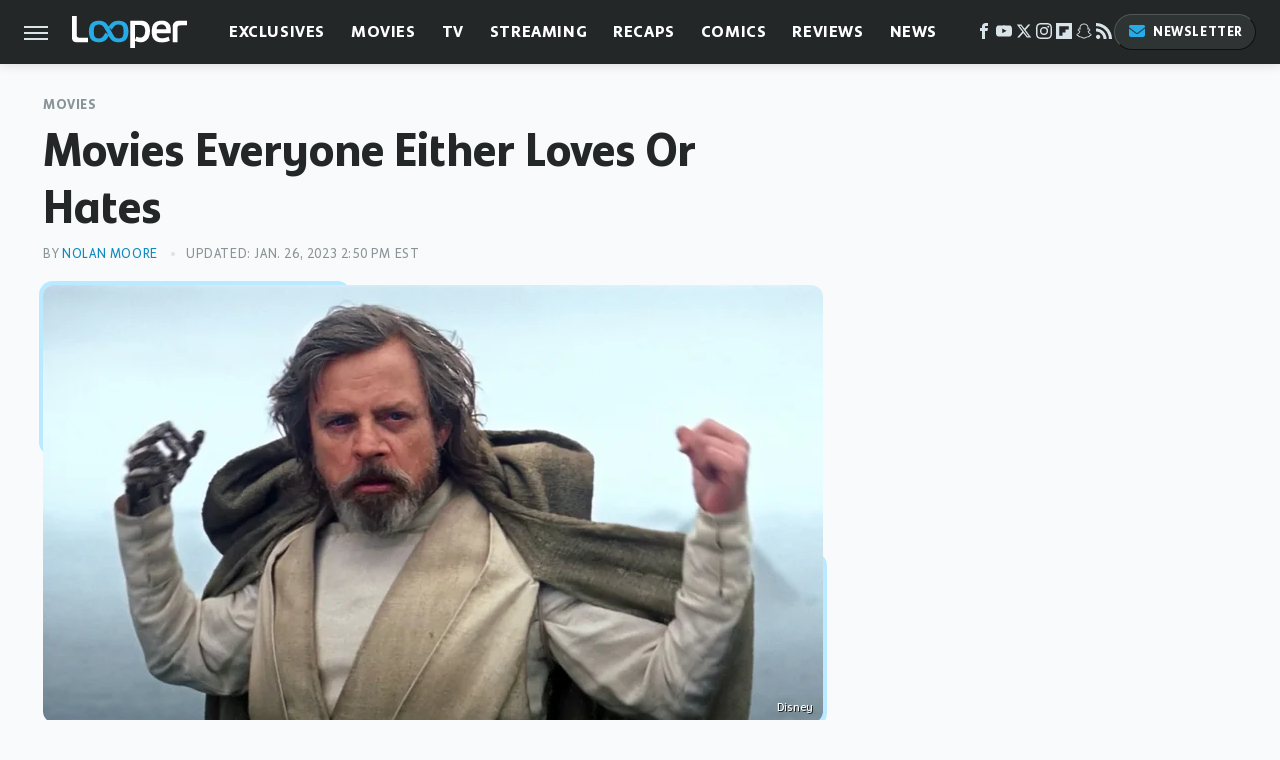

--- FILE ---
content_type: text/html; charset=UTF-8
request_url: https://www.looper.com/111370/movies-everyone-either-loves-hates/
body_size: 23989
content:
<!DOCTYPE html>
<html xmlns="http://www.w3.org/1999/xhtml" lang="en-US">
<head>
            
        <script type="text/javascript" async="async" data-noptimize="1" data-cfasync="false" src="https://scripts.mediavine.com/tags/looper.js"></script>            <link rel="preload" href="/wp-content/themes/unified/css/article.looper.min.css?design=3&v=1761058487" as="style"><link rel="preload" href="https://www.looper.com/img/gallery/movies-everyone-either-loves-or-hates/intro-1756474225.sm.webp" as="image">
<link class="preloadFont" rel="preload" href="https://www.looper.com/font/bonnie-semicondensed-bold-ff.woff2" as="font" crossorigin>
<link class="preloadFont" rel="preload" href="https://www.looper.com/font/bonnie-bold-ff.woff2" as="font" crossorigin>
<link class="preloadFont" rel="preload" href="https://www.looper.com/font/bonnie-regular-ff.woff2" as="font" crossorigin>

        <link rel="stylesheet" type="text/css" href="/wp-content/themes/unified/css/article.looper.min.css?design=3&v=1761058487" />
        <meta http-equiv="Content-Type" content="text/html; charset=utf8" />
        <meta name="viewport" content="width=device-width, initial-scale=1.0">
        <meta http-equiv="Content-Security-Policy" content="block-all-mixed-content" />
        <meta http-equiv="X-UA-Compatible" content="IE=10" />
        
        
                <meta name="robots" content="max-image-preview:large">
        <meta name="thumbnail" content="https://www.looper.com/img/gallery/movies-everyone-either-loves-or-hates/intro-1756474225.jpg">
        <title>Movies Everyone Either Loves Or Hates</title>
        <meta name='description' content="Everyone either loves or hates these movies. Don't let it ruffle your feathers." />
        <meta property="mrf:tags" content="Content Type:Feature;Primary Category:Movies;Category:Movies;Headline Approver:Unknown;Trello Board:;Important Topic:False" />
        
                <meta property="og:site_name" content="Looper" />
        <meta property="og:title" content="Movies Everyone Either Loves Or Hates - Looper">
        <meta property="og:image" content="https://www.looper.com/img/gallery/movies-everyone-either-loves-or-hates/intro-1756474225.jpg" />
        <meta property="og:description" content="Everyone either loves or hates these movies. Don't let it ruffle your feathers.">
        <meta property="og:type" content="article">
        <meta property="og:url" content="https://www.looper.com/111370/movies-everyone-either-loves-hates/">
                <meta name="twitter:title" content="Movies Everyone Either Loves Or Hates - Looper">
        <meta name="twitter:description" content="Everyone either loves or hates these movies. Don't let it ruffle your feathers.">
        <meta name="twitter:site" content="@looper">
        <meta name="twitter:card" content="summary_large_image">
        <meta name="twitter:image" content="https://www.looper.com/img/gallery/movies-everyone-either-loves-or-hates/intro-1756474225.jpg">
            <meta property="article:published_time" content="2018-02-27T21:49:59+00:00" />
    <meta property="article:modified_time" content="2023-01-26T19:50:14+00:00" />
    <meta property="article:author" content="Nolan Moore" />
        
        <link rel="shortcut icon" href="https://www.looper.com/img/looper-favicon-448x448.png">
        <link rel="icon" href="https://www.looper.com/img/looper-favicon-448x448.png">
        <link rel="canonical" href="https://www.looper.com/111370/movies-everyone-either-loves-hates/"/>
        <link rel="alternate" type="application/rss+xml" title="Movies - Looper" href="https://www.looper.com/category/movies/feed/" />

        
        <script type="application/ld+json">{"@context":"http:\/\/schema.org","@type":"Article","mainEntityOfPage":{"@type":"WebPage","@id":"https:\/\/www.looper.com\/111370\/movies-everyone-either-loves-hates\/","url":"https:\/\/www.looper.com\/111370\/movies-everyone-either-loves-hates\/","breadcrumb":{"@type":"BreadcrumbList","itemListElement":[{"@type":"ListItem","position":1,"item":{"@id":"https:\/\/www.looper.com\/category\/movies\/","name":"Movies"}}]}},"isAccessibleForFree":true,"headline":"Movies Everyone Either Loves Or Hates","image":{"@type":"ImageObject","url":"https:\/\/www.looper.com\/img\/gallery\/movies-everyone-either-loves-or-hates\/intro-1756474225.jpg","height":438,"width":780},"datePublished":"2018-02-27T21:49:59+00:00","dateModified":"2023-01-26T19:50:14+00:00","author":[{"@type":"Person","name":"Nolan Moore","description":"Nolan Moore has been involved in the world of writing and editing since 2013. Across various publications and websites, he's covered a wide variety of topics \u2014 from the MCU and MMA to history and horror movies.","url":"https:\/\/www.looper.com\/author\/nolanmoore\/","knowsAbout":["Marvel Cinematic Universe","Movie Sequels","Upcoming Hollywood projects"]}],"publisher":{"@type":"Organization","address":{"@type":"PostalAddress","streetAddress":"11787 Lantern Road #201","addressLocality":"Fishers","addressRegion":"IN","postalCode":"46038","addressCountry":"US"},"contactPoint":{"@type":"ContactPoint","telephone":"(908) 514-8038","contactType":"customer support","email":"staff@looper.com"},"publishingPrinciples":"https:\/\/www.looper.com\/policies\/","@id":"https:\/\/www.looper.com\/","name":"Looper","url":"https:\/\/www.looper.com\/","logo":{"@type":"ImageObject","url":"https:\/\/www.looper.com\/img\/looper-meta-image-1280x720.png","caption":"Looper Logo"},"description":"The latest film and TV news, movie trailers, exclusive interviews, reviews, as well as informed opinions on everything Hollywood has to offer.","sameAs":["https:\/\/www.facebook.com\/LooperMoviesTV","https:\/\/www.youtube.com\/c\/looper","https:\/\/twitter.com\/looper","https:\/\/www.instagram.com\/looperhq","https:\/\/flipboard.com\/@Looper","https:\/\/story.snapchat.com\/p\/94e00f7f-3dd0-4ebf-9d73-e13e781b2462","https:\/\/subscribe.looper.com\/newsletter"]},"description":"Everyone either loves or hates these movies. Don't let it ruffle your feathers."}</script>
                </head>
<body>
<div id="wrapper">
    <div class="page-wrap">
        <header id="header" class="">
            <div class="nav-drop">
                <div class="jcf-scrollable">
                    <div class="aside-holder">
                                    <nav id="aside-nav">
                <div class="nav-top">
                    <div class="logo">
                        <a href="/" class="logo-holder">
                            <img src="https://www.looper.com/img/Looper-Logo-RGB-Negative.svg" alt="Looper" width="115" height="34">
                        </a>
                        <a href="#" class="nav-opener close"></a>
                    </div>
                </div>
                
                <ul class="main-nav"><li class="navlink navlink-exclusives"><a href="/category/exclusives/">Exclusives</a><input type="checkbox" id="subnav-button-exclusives"><label for="subnav-button-exclusives"></label><ul class="main-nav"><li class="subnavlink navlink-exclusives-interviews"><a href="/category/exclusives-interviews/">Interviews</a></li><li class="subnavlink navlink-opinion"><a href="/category/opinion/">Opinion</a></li></ul></li><li class="navlink navlink-movies"><a href="/category/movies/">Movies</a><input type="checkbox" id="subnav-button-movies"><label for="subnav-button-movies"></label><ul class="main-nav"><li class="subnavlink navlink-action-and-adventure"><a href="/category/action-and-adventure/">Action & Adventure Movies</a></li><li class="subnavlink navlink-animation"><a href="/category/animation/">Animation Movies</a></li><li class="subnavlink navlink-comedy-movies"><a href="/category/comedy-movies/">Comedy Movies</a></li><li class="subnavlink navlink-documentary"><a href="/category/documentary/">Documentaries</a></li><li class="subnavlink navlink-drama"><a href="/category/drama/">Drama Movies</a></li><li class="subnavlink navlink-fantasy"><a href="/category/fantasy/">Fantasy Movies</a></li><li class="subnavlink navlink-history-movies"><a href="/category/history-movies/">History Movies</a></li><li class="subnavlink navlink-horror-and-thriller"><a href="/category/horror-and-thriller/">Horror & Thriller</a></li><li class="subnavlink navlink-romance"><a href="/category/romance/">Romance Movies</a></li><li class="subnavlink navlink-science-fiction"><a href="/category/science-fiction/">Science Fiction Movies</a></li></ul></li><li class="navlink navlink-television"><a href="/category/television/">TV</a><input type="checkbox" id="subnav-button-television"><label for="subnav-button-television"></label><ul class="main-nav"><li class="subnavlink navlink-reality-tv"><a href="/category/reality-tv/">Reality TV</a></li><li class="subnavlink navlink-talk-shows"><a href="/category/talk-shows/">Talk Shows</a></li><li class="subnavlink navlink-sitcoms"><a href="/category/sitcoms/">Sitcoms</a></li><li class="subnavlink navlink-anime"><a href="/category/anime/">Anime Shows</a></li><li class="subnavlink navlink-cartoons"><a href="/category/cartoons/">Cartoon Shows</a></li><li class="subnavlink navlink-tv-dramas"><a href="/category/tv-dramas/">TV Dramas</a></li><li class="subnavlink navlink-variety-shows"><a href="/category/variety-shows/">Variety Shows</a></li><li class="subnavlink navlink-game-shows"><a href="/category/game-shows/">Game Shows</a></li><li class="subnavlink navlink-miniseries"><a href="/category/miniseries/">Miniseries</a></li><li class="subnavlink navlink-docuseries"><a href="/category/docuseries/">Docuseries</a></li></ul></li><li class="navlink navlink-streaming"><a href="/category/streaming/">Streaming</a><input type="checkbox" id="subnav-button-streaming"><label for="subnav-button-streaming"></label><ul class="main-nav"><li class="subnavlink navlink-netflix"><a href="/category/netflix/">Netflix</a></li><li class="subnavlink navlink-hulu"><a href="/category/hulu/">Hulu</a></li><li class="subnavlink navlink-amazon-prime"><a href="/category/amazon-prime/">Amazon Prime</a></li><li class="subnavlink navlink-disney-plus"><a href="/category/disney-plus/">Disney+</a></li><li class="subnavlink navlink-hbo-max"><a href="/category/hbo-max/">HBO Max</a></li><li class="subnavlink navlink-peacock"><a href="/category/peacock/">Peacock</a></li><li class="subnavlink navlink-apple-tv"><a href="/category/apple-tv/">Apple TV</a></li><li class="subnavlink navlink-paramount-plus"><a href="/category/paramount-plus/">Paramount+</a></li></ul></li><li class="navlink navlink-recaps"><a href="/category/recaps/">Recaps</a></li><li class="navlink navlink-comics"><a href="/category/comics/">Comics</a><input type="checkbox" id="subnav-button-comics"><label for="subnav-button-comics"></label><ul class="main-nav"><li class="subnavlink navlink-marvel"><a href="/category/marvel/">Marvel</a></li><li class="subnavlink navlink-dc"><a href="/category/dc/">DC</a></li></ul></li><li class="navlink navlink-reviews"><a href="/category/reviews/">Reviews</a><input type="checkbox" id="subnav-button-reviews"><label for="subnav-button-reviews"></label><ul class="main-nav"><li class="subnavlink navlink-movie-reviews"><a href="/category/movie-reviews/">Movie Reviews</a></li><li class="subnavlink navlink-tv-reviews"><a href="/category/tv-reviews/">TV Reviews</a></li></ul></li><li class="navlink navlink-news"><a href="/category/news/">News</a><input type="checkbox" id="subnav-button-news"><label for="subnav-button-news"></label><ul class="main-nav"><li class="subnavlink navlink-movie-news"><a href="/category/movie-news/">Movie News</a></li><li class="subnavlink navlink-tv-news"><a href="/category/tv-news/">TV News</a></li></ul></li><li class="navlink navlink-features"><a href="/category/features/">Features</a></li></ul>        <ul class="social-buttons">
            <li><a href="http://www.facebook.com/LooperMoviesTV" target="_blank" title="Facebook" aria-label="Facebook"><svg class="icon"><use xlink:href="#facebook"></use></svg></a></li><li><a href="https://www.youtube.com/c/looper" target="_blank" title="YouTube" aria-label="YouTube"><svg class="icon"><use xlink:href="#youtube"></use></svg></a></li><li><a href="https://twitter.com/looper" target="_blank" title="Twitter" aria-label="Twitter"><svg class="icon"><use xlink:href="#twitter"></use></svg></a></li><li><a href="https://www.instagram.com/looperhq" target="_blank" title="Instagram" aria-label="Instagram"><svg class="icon"><use xlink:href="#instagram"></use></svg></a></li><li><a href="https://flipboard.com/@Looper" target="_blank" title="Flipboard" aria-label="Flipboard"><svg class="icon"><use xlink:href="#flipboard"></use></svg></a></li><li><a href="https://story.snapchat.com/p/94e00f7f-3dd0-4ebf-9d73-e13e781b2462" target="_blank" title="Snapchat" aria-label="Snapchat"><svg class="icon"><use xlink:href="#snapchat"></use></svg></a></li><li><a href="/feed/" target="_blank" title="RSS" aria-label="RSS"><svg class="icon"><use xlink:href="#rss"></use></svg></a></li>
            
            <li class="menu-btn newsletter-btn"><a href="https://subscribe.looper.com/newsletter?utm_source=looper&utm_medium=side-nav" target="_blank" title="Newsletter" aria-label="Newsletter"><svg class="icon"><use xlink:href="#revue"></use></svg>Newsletter</a></li>
        </ul>            <ul class="info-links">
                <li class="info-link first-info-link"><a href="/about/">About</a></li>
                <li class="info-link"><a href="/policies/">Editorial Policies</a></li>
                <li class="info-link"><a href="/reviews-policy-guidelines/">Reviews Policy</a></li>
                
                <li class="info-link"><a href="https://www.looper.com/privacy-policy/" target="_blank">Privacy Policy</a></a>
                <li class="info-link"><a href="https://www.static.com/terms" target="_blank">Terms of Use</a></li>
            </ul>
            </nav>                        <div class="nav-bottom">
                            <span class="copyright-info">&copy; 2026                                <a href="https://www.static.com/" target="_blank">Static Media</a>. All Rights Reserved
                            </span>
                        </div>
                    </div>
                </div>
            </div>
            <div id="bg"></div>
         
            <div id="header-container">
                <div id="hamburger-holder">
                    <div class="hamburger nav-opener"></div>
                </div>

                    <div id="logo" class="top-nav-standard">
        <a href="/"><img src="https://www.looper.com/img/Looper-Logo-RGB-Negative.svg" alt="Looper" width="115" height="34"></a>
    </div>
                <div id="logo-icon" class="top-nav-scrolled">
                    <a href="/" >
                        <img src="https://www.looper.com/img/Looper-Icon-RGB-Color.svg" alt="Looper" width="41" height="23">                    </a>
                </div>

                <div id="top-nav-title" class="top-nav-scrolled">Movies Everyone Either Loves Or Hates</div>

                            <div id="top-nav" class="top-nav-standard">
                <nav id="top-nav-holder">
                    
                    <a href="/category/exclusives/" class="navlink-exclusives">Exclusives</a>
<a href="/category/movies/" class="navlink-movies">Movies</a>
<a href="/category/television/" class="navlink-television">TV</a>
<a href="/category/streaming/" class="navlink-streaming">Streaming</a>
<a href="/category/recaps/" class="navlink-recaps">Recaps</a>
<a href="/category/comics/" class="navlink-comics">Comics</a>
<a href="/category/reviews/" class="navlink-reviews">Reviews</a>
<a href="/category/news/" class="navlink-news">News</a>
<a href="/category/features/" class="navlink-features">Features</a>

                </nav>
            </div>                <svg width="0" height="0" class="hidden">
            <symbol version="1.1" xmlns="http://www.w3.org/2000/svg" viewBox="0 0 16 16" id="rss">
    <path d="M2.13 11.733c-1.175 0-2.13 0.958-2.13 2.126 0 1.174 0.955 2.122 2.13 2.122 1.179 0 2.133-0.948 2.133-2.122-0-1.168-0.954-2.126-2.133-2.126zM0.002 5.436v3.067c1.997 0 3.874 0.781 5.288 2.196 1.412 1.411 2.192 3.297 2.192 5.302h3.080c-0-5.825-4.739-10.564-10.56-10.564zM0.006 0v3.068c7.122 0 12.918 5.802 12.918 12.932h3.076c0-8.82-7.176-16-15.994-16z"></path>
</symbol>
        <symbol xmlns="http://www.w3.org/2000/svg" viewBox="0 0 512 512" id="twitter">
    <path d="M389.2 48h70.6L305.6 224.2 487 464H345L233.7 318.6 106.5 464H35.8L200.7 275.5 26.8 48H172.4L272.9 180.9 389.2 48zM364.4 421.8h39.1L151.1 88h-42L364.4 421.8z"></path>
</symbol>
        <symbol xmlns="http://www.w3.org/2000/svg" viewBox="0 0 32 32" id="facebook">
    <path d="M19 6h5V0h-5c-3.86 0-7 3.14-7 7v3H8v6h4v16h6V16h5l1-6h-6V7c0-.542.458-1 1-1z"></path>
</symbol>
        <symbol xmlns="http://www.w3.org/2000/svg" viewBox="0 0 32 32" id="flipboard">
    <path d="M0 0v32h32V0zm25.6 12.8h-6.4v6.4h-6.4v6.4H6.4V6.4h19.2z"></path>
</symbol>
        <symbol xmlns="http://www.w3.org/2000/svg" viewBox="0 0 32 32" id="instagram">
    <path d="M16 2.881c4.275 0 4.781.019 6.462.094 1.563.069 2.406.331 2.969.55a4.952 4.952 0 011.837 1.194 5.015 5.015 0 011.2 1.838c.219.563.481 1.412.55 2.969.075 1.688.094 2.194.094 6.463s-.019 4.781-.094 6.463c-.069 1.563-.331 2.406-.55 2.969a4.94 4.94 0 01-1.194 1.837 5.02 5.02 0 01-1.837 1.2c-.563.219-1.413.481-2.969.55-1.688.075-2.194.094-6.463.094s-4.781-.019-6.463-.094c-1.563-.069-2.406-.331-2.969-.55a4.952 4.952 0 01-1.838-1.194 5.02 5.02 0 01-1.2-1.837c-.219-.563-.481-1.413-.55-2.969-.075-1.688-.094-2.194-.094-6.463s.019-4.781.094-6.463c.069-1.563.331-2.406.55-2.969a4.964 4.964 0 011.194-1.838 5.015 5.015 0 011.838-1.2c.563-.219 1.412-.481 2.969-.55 1.681-.075 2.188-.094 6.463-.094zM16 0c-4.344 0-4.887.019-6.594.094-1.7.075-2.869.35-3.881.744-1.056.412-1.95.956-2.837 1.85a7.833 7.833 0 00-1.85 2.831C.444 6.538.169 7.7.094 9.4.019 11.113 0 11.656 0 16s.019 4.887.094 6.594c.075 1.7.35 2.869.744 3.881.413 1.056.956 1.95 1.85 2.837a7.82 7.82 0 002.831 1.844c1.019.394 2.181.669 3.881.744 1.706.075 2.25.094 6.594.094s4.888-.019 6.594-.094c1.7-.075 2.869-.35 3.881-.744 1.05-.406 1.944-.956 2.831-1.844s1.438-1.781 1.844-2.831c.394-1.019.669-2.181.744-3.881.075-1.706.094-2.25.094-6.594s-.019-4.887-.094-6.594c-.075-1.7-.35-2.869-.744-3.881a7.506 7.506 0 00-1.831-2.844A7.82 7.82 0 0026.482.843C25.463.449 24.301.174 22.601.099c-1.712-.081-2.256-.1-6.6-.1z"></path>
    <path d="M16 7.781c-4.537 0-8.219 3.681-8.219 8.219s3.681 8.219 8.219 8.219 8.219-3.681 8.219-8.219A8.221 8.221 0 0016 7.781zm0 13.55a5.331 5.331 0 110-10.663 5.331 5.331 0 010 10.663zM26.462 7.456a1.919 1.919 0 11-3.838 0 1.919 1.919 0 013.838 0z"></path>
</symbol>
         <symbol xmlns="http://www.w3.org/2000/svg" viewBox="0 0 448 512" id="linkedin">
    <path d="M100.3 448H7.4V148.9h92.9zM53.8 108.1C24.1 108.1 0 83.5 0 53.8a53.8 53.8 0 0 1 107.6 0c0 29.7-24.1 54.3-53.8 54.3zM447.9 448h-92.7V302.4c0-34.7-.7-79.2-48.3-79.2-48.3 0-55.7 37.7-55.7 76.7V448h-92.8V148.9h89.1v40.8h1.3c12.4-23.5 42.7-48.3 87.9-48.3 94 0 111.3 61.9 111.3 142.3V448z"/>
</symbol>
        <symbol xmlns="http://www.w3.org/2000/svg" viewBox="0 0 300 300" id="muckrack">
    <path d="M 0 0 L 0 300 L 300 300 L 300 0 L 0 0 z M 200.86328 96.025391 C 210.72578 96.000391 220.65 95.999609 229 96.099609 C 256.4 96.099609 269.69922 116.40078 269.69922 136.30078 C 269.59922 149.30078 264.00078 161.99961 252.80078 169.59961 C 252.80078 169.59961 252 170.29961 249.5 171.09961 L 268.19922 204.5 L 267.40039 209.5 L 236.80078 209.5 L 219.69922 174.5 L 202.69922 174.5 L 202.69922 209.5 L 173.09961 209.5 L 173.09961 96.099609 C 181.19961 96.099609 191.00078 96.050391 200.86328 96.025391 z M 29.599609 96.400391 L 40.5 96.400391 L 94.099609 145.5 L 147.5 96.400391 L 158.90039 96.400391 L 158.90039 209.59961 L 129.30078 209.59961 L 129.30078 150.5 L 95.699219 180 L 92.300781 180 L 59.199219 150.5 L 59.199219 209.59961 L 29.599609 209.59961 L 29.599609 96.400391 z M 202.80078 120.59961 L 202.80078 150.30078 L 228.59961 150.30078 C 236.79961 150.30078 240.90039 142.29922 240.90039 135.19922 C 240.90039 127.99922 236.99961 120.59961 228.59961 120.59961 L 202.80078 120.59961 z "></path>
</symbol>
        <symbol xmlns="http://www.w3.org/2000/svg" viewBox="0 0 32 32" id="youtube">
    <path d="M31.681 9.6s-.313-2.206-1.275-3.175C29.187 5.15 27.825 5.144 27.2 5.069c-4.475-.325-11.194-.325-11.194-.325h-.012s-6.719 0-11.194.325c-.625.075-1.987.081-3.206 1.356C.631 7.394.325 9.6.325 9.6s-.319 2.588-.319 5.181v2.425c0 2.587.319 5.181.319 5.181s.313 2.206 1.269 3.175c1.219 1.275 2.819 1.231 3.531 1.369 2.563.244 10.881.319 10.881.319s6.725-.012 11.2-.331c.625-.075 1.988-.081 3.206-1.356.962-.969 1.275-3.175 1.275-3.175s.319-2.587.319-5.181v-2.425c-.006-2.588-.325-5.181-.325-5.181zM12.694 20.15v-8.994l8.644 4.513-8.644 4.481z"></path>
</symbol>
        <symbol xmlns="http://www.w3.org/2000/svg" viewBox="0 0 512 512" id="pinterest">
    <g>
    <path d="M220.646,338.475C207.223,408.825,190.842,476.269,142.3,511.5
            c-14.996-106.33,21.994-186.188,39.173-270.971c-29.293-49.292,3.518-148.498,65.285-124.059
            c76.001,30.066-65.809,183.279,29.38,202.417c99.405,19.974,139.989-172.476,78.359-235.054
            C265.434-6.539,95.253,81.775,116.175,211.161c5.09,31.626,37.765,41.22,13.062,84.884c-57.001-12.65-74.005-57.6-71.822-117.533
            c3.53-98.108,88.141-166.787,173.024-176.293c107.34-12.014,208.081,39.398,221.991,140.376
            c15.67,113.978-48.442,237.412-163.23,228.529C258.085,368.704,245.023,353.283,220.646,338.475z">
    </path>
    </g>
</symbol>
        <symbol xmlns="http://www.w3.org/2000/svg" viewBox="0 0 32 32" id="tiktok">
    <path d="M 22.472559,-3.8146973e-6 C 23.000559,4.5408962 25.535059,7.2481962 29.941559,7.5361962 v 5.1073998 c -2.5536,0.2496 -4.7905,-0.5856 -7.3922,-2.1601 v 9.5523 c 0,12.1348 -13.2292004,15.927 -18.5478004,7.2291 -3.4177,-5.597 -1.3248,-15.4181 9.6387004,-15.8117 v 5.3857 c -0.8352,0.1344 -1.728,0.3456 -2.5441,0.6241 -2.4384004,0.8256 -3.8209004,2.3712 -3.4369004,5.0977 0.7392,5.2226 10.3204004,6.7682 9.5235004,-3.4369 V 0.00959619 h 5.2898 z" />
</symbol>
        <symbol xmlns="http://www.w3.org/2000/svg" viewBox="0 0 32 32" id="twitch">
    <path d="M3 0l-3 5v23h8v4h4l4-4h5l9-9v-19h-27zM26 17l-5 5h-5l-4 4v-4h-6v-18h20v13z"></path><path d="M19 8h3v8h-3v-8z"></path><path d="M13 8h3v8h-3v-8z"></path>
</symbol>
        <symbol xmlns="http://www.w3.org/2000/svg" viewBox="0 0 512 512" id="snapchat">
    <path d="M496.926,366.6c-3.373-9.176-9.8-14.086-17.112-18.153-1.376-.806-2.641-1.451-3.72-1.947-2.182-1.128-4.414-2.22-6.634-3.373-22.8-12.09-40.609-27.341-52.959-45.42a102.889,102.889,0,0,1-9.089-16.12c-1.054-3.013-1-4.724-.248-6.287a10.221,10.221,0,0,1,2.914-3.038c3.918-2.591,7.96-5.22,10.7-6.993,4.885-3.162,8.754-5.667,11.246-7.44,9.362-6.547,15.909-13.5,20-21.278a42.371,42.371,0,0,0,2.1-35.191c-6.2-16.318-21.613-26.449-40.287-26.449a55.543,55.543,0,0,0-11.718,1.24c-1.029.224-2.059.459-3.063.72.174-11.16-.074-22.94-1.066-34.534-3.522-40.758-17.794-62.123-32.674-79.16A130.167,130.167,0,0,0,332.1,36.443C309.515,23.547,283.91,17,256,17S202.6,23.547,180,36.443a129.735,129.735,0,0,0-33.281,26.783c-14.88,17.038-29.152,38.44-32.673,79.161-.992,11.594-1.24,23.435-1.079,34.533-1-.26-2.021-.5-3.051-.719a55.461,55.461,0,0,0-11.717-1.24c-18.687,0-34.125,10.131-40.3,26.449a42.423,42.423,0,0,0,2.046,35.228c4.105,7.774,10.652,14.731,20.014,21.278,2.48,1.736,6.361,4.24,11.246,7.44,2.641,1.711,6.5,4.216,10.28,6.72a11.054,11.054,0,0,1,3.3,3.311c.794,1.624.818,3.373-.36,6.6a102.02,102.02,0,0,1-8.94,15.785c-12.077,17.669-29.363,32.648-51.434,44.639C32.355,348.608,20.2,352.75,15.069,366.7c-3.868,10.528-1.339,22.506,8.494,32.6a49.137,49.137,0,0,0,12.4,9.387,134.337,134.337,0,0,0,30.342,12.139,20.024,20.024,0,0,1,6.126,2.741c3.583,3.137,3.075,7.861,7.849,14.78a34.468,34.468,0,0,0,8.977,9.127c10.019,6.919,21.278,7.353,33.207,7.811,10.776.41,22.989.881,36.939,5.481,5.778,1.91,11.78,5.605,18.736,9.92C194.842,480.951,217.707,495,255.973,495s61.292-14.123,78.118-24.428c6.907-4.24,12.872-7.9,18.489-9.758,13.949-4.613,26.163-5.072,36.939-5.481,11.928-.459,23.187-.893,33.206-7.812a34.584,34.584,0,0,0,10.218-11.16c3.434-5.84,3.348-9.919,6.572-12.771a18.971,18.971,0,0,1,5.753-2.629A134.893,134.893,0,0,0,476.02,408.71a48.344,48.344,0,0,0,13.019-10.193l.124-.149C498.389,388.5,500.708,376.867,496.926,366.6Zm-34.013,18.277c-20.745,11.458-34.533,10.23-45.259,17.137-9.114,5.865-3.72,18.513-10.342,23.076-8.134,5.617-32.177-.4-63.239,9.858-25.618,8.469-41.961,32.822-88.038,32.822s-62.036-24.3-88.076-32.884c-31-10.255-55.092-4.241-63.239-9.858-6.609-4.563-1.24-17.211-10.341-23.076-10.739-6.907-24.527-5.679-45.26-17.075-13.206-7.291-5.716-11.8-1.314-13.937,75.143-36.381,87.133-92.552,87.666-96.719.645-5.046,1.364-9.014-4.191-14.148-5.369-4.96-29.189-19.7-35.8-24.316-10.937-7.638-15.748-15.264-12.2-24.638,2.48-6.485,8.531-8.928,14.879-8.928a27.643,27.643,0,0,1,5.965.67c12,2.6,23.659,8.617,30.392,10.242a10.749,10.749,0,0,0,2.48.335c3.6,0,4.86-1.811,4.612-5.927-.768-13.132-2.628-38.725-.558-62.644,2.84-32.909,13.442-49.215,26.04-63.636,6.051-6.932,34.484-36.976,88.857-36.976s82.88,29.92,88.931,36.827c12.611,14.421,23.225,30.727,26.04,63.636,2.071,23.919.285,49.525-.558,62.644-.285,4.327,1.017,5.927,4.613,5.927a10.648,10.648,0,0,0,2.48-.335c6.745-1.624,18.4-7.638,30.4-10.242a27.641,27.641,0,0,1,5.964-.67c6.386,0,12.4,2.48,14.88,8.928,3.546,9.374-1.24,17-12.189,24.639-6.609,4.612-30.429,19.343-35.8,24.315-5.568,5.134-4.836,9.1-4.191,14.149.533,4.228,12.511,60.4,87.666,96.718C468.629,373.011,476.119,377.524,462.913,384.877Z"></path>
</symbol>
        <symbol xmlns="http://www.w3.org/2000/svg" viewBox="0 0 192 192" id="threads">
    <path d="M141.537 88.9883C140.71 88.5919 139.87 88.2104 139.019 87.8451C137.537 60.5382 122.616 44.905 97.5619 44.745C97.4484 44.7443 97.3355 44.7443 97.222 44.7443C82.2364 44.7443 69.7731 51.1409 62.102 62.7807L75.881 72.2328C81.6116 63.5383 90.6052 61.6848 97.2286 61.6848C97.3051 61.6848 97.3819 61.6848 97.4576 61.6855C105.707 61.7381 111.932 64.1366 115.961 68.814C118.893 72.2193 120.854 76.925 121.825 82.8638C114.511 81.6207 106.601 81.2385 98.145 81.7233C74.3247 83.0954 59.0111 96.9879 60.0396 116.292C60.5615 126.084 65.4397 134.508 73.775 140.011C80.8224 144.663 89.899 146.938 99.3323 146.423C111.79 145.74 121.563 140.987 128.381 132.296C133.559 125.696 136.834 117.143 138.28 106.366C144.217 109.949 148.617 114.664 151.047 120.332C155.179 129.967 155.42 145.8 142.501 158.708C131.182 170.016 117.576 174.908 97.0135 175.059C74.2042 174.89 56.9538 167.575 45.7381 153.317C35.2355 139.966 29.8077 120.682 29.6052 96C29.8077 71.3178 35.2355 52.0336 45.7381 38.6827C56.9538 24.4249 74.2039 17.11 97.0132 16.9405C119.988 17.1113 137.539 24.4614 149.184 38.788C154.894 45.8136 159.199 54.6488 162.037 64.9503L178.184 60.6422C174.744 47.9622 169.331 37.0357 161.965 27.974C147.036 9.60668 125.202 0.195148 97.0695 0H96.9569C68.8816 0.19447 47.2921 9.6418 32.7883 28.0793C19.8819 44.4864 13.2244 67.3157 13.0007 95.9325L13 96L13.0007 96.0675C13.2244 124.684 19.8819 147.514 32.7883 163.921C47.2921 182.358 68.8816 191.806 96.9569 192H97.0695C122.03 191.827 139.624 185.292 154.118 170.811C173.081 151.866 172.51 128.119 166.26 113.541C161.776 103.087 153.227 94.5962 141.537 88.9883ZM98.4405 129.507C88.0005 130.095 77.1544 125.409 76.6196 115.372C76.2232 107.93 81.9158 99.626 99.0812 98.6368C101.047 98.5234 102.976 98.468 104.871 98.468C111.106 98.468 116.939 99.0737 122.242 100.233C120.264 124.935 108.662 128.946 98.4405 129.507Z" />
</symbol>
        <symbol xmlns="http://www.w3.org/2000/svg" viewBox="0 0 512 512" id="bluesky">
    <path d="M111.8 62.2C170.2 105.9 233 194.7 256 242.4c23-47.6 85.8-136.4 144.2-180.2c42.1-31.6 110.3-56 110.3 21.8c0 15.5-8.9 130.5-14.1 149.2C478.2 298 412 314.6 353.1 304.5c102.9 17.5 129.1 75.5 72.5 133.5c-107.4 110.2-154.3-27.6-166.3-62.9l0 0c-1.7-4.9-2.6-7.8-3.3-7.8s-1.6 3-3.3 7.8l0 0c-12 35.3-59 173.1-166.3 62.9c-56.5-58-30.4-116 72.5-133.5C100 314.6 33.8 298 15.7 233.1C10.4 214.4 1.5 99.4 1.5 83.9c0-77.8 68.2-53.4 110.3-21.8z"/>
</symbol>
        <symbol xmlns="http://www.w3.org/2000/svg" viewBox="0 0 618 478" id="google">
    <path d="M617.84 456.59C617.82 467.86 608.68 477 597.41 477.02H20.43C9.16 477 0.02 467.86 0 456.59V20.43C0.02 9.16 9.16 0.02 20.43 0H597.41C608.68 0.02 617.82 9.16 617.84 20.43V456.59ZM516.79 342.6V302.74C516.79 301.26 515.59 300.06 514.11 300.06H335.02V345.46H514.11C515.61 345.44 516.82 344.2 516.79 342.7C516.79 342.67 516.79 342.64 516.79 342.6ZM544.02 256.35V216.31C544.04 214.83 542.86 213.61 541.38 213.59C541.37 213.59 541.35 213.59 541.34 213.59H335.02V258.99H541.34C542.79 259.02 543.99 257.86 544.02 256.41C544.02 256.36 544.02 256.32 544.02 256.27V256.36V256.35ZM516.79 170.1V129.88C516.79 128.4 515.59 127.2 514.11 127.2H335.02V172.6H514.11C515.56 172.58 516.74 171.42 516.79 169.97V170.11V170.1ZM180.59 218.08V258.93H239.6C234.74 283.9 212.77 302.01 180.59 302.01C144.24 300.72 115.81 270.2 117.11 233.84C118.34 199.3 146.05 171.59 180.59 170.36C196.12 170.1 211.13 175.97 222.35 186.7L253.49 155.6C233.78 137.06 207.65 126.88 180.59 127.18C120.42 127.18 71.64 175.96 71.64 236.13C71.64 296.3 120.42 345.08 180.59 345.08C240.76 345.08 285 300.82 285 238.49C284.96 231.59 284.39 224.69 283.27 217.88L180.59 218.06V218.08Z"/>
</symbol>
        <symbol id="website" viewBox="0 0 17 17" xmlns="http://www.w3.org/2000/svg">
    <path fill-rule="evenodd" clip-rule="evenodd" d="M1.91041 1.47245C3.56879 -0.185927 6.25755 -0.185927 7.91592 1.47245L10.9186 4.47521C12.577 6.13361 12.577 8.82231 10.9186 10.4807C10.5041 10.8954 9.83185 10.8954 9.41728 10.4807C9.00271 10.0661 9.00271 9.39389 9.41728 8.97932C10.2465 8.15019 10.2465 6.80573 9.41728 5.97659L6.41454 2.97383C5.58535 2.14465 4.24097 2.14465 3.41178 2.97383C2.58261 3.80302 2.58261 5.1474 3.41178 5.97659L4.16248 6.72728C4.57708 7.14185 4.57707 7.81407 4.16248 8.22864C3.74789 8.64321 3.07569 8.64321 2.6611 8.22864L1.91041 7.47796C0.252031 5.81959 0.252031 3.13083 1.91041 1.47245ZM7.91592 5.9766C8.33049 6.39116 8.33049 7.06339 7.91592 7.47796C7.08678 8.3072 7.08678 9.65155 7.91592 10.4807L10.9186 13.4835C11.7479 14.3127 13.0922 14.3127 13.9215 13.4835C14.7506 12.6543 14.7506 11.3099 13.9215 10.4807L13.1708 9.73C12.7561 9.31544 12.7561 8.64321 13.1708 8.22864C13.5854 7.81407 14.2575 7.81407 14.6722 8.22864L15.4228 8.97932C17.0812 10.6377 17.0812 13.3265 15.4228 14.9849C13.7645 16.6433 11.0757 16.6433 9.41728 14.9849L6.41455 11.9822C4.75618 10.3238 4.75618 7.63498 6.41455 5.9766C6.82912 5.562 7.50135 5.562 7.91592 5.9766Z"/>
</symbol>
            <symbol xmlns="http://www.w3.org/2000/svg" viewBox="0 0 512 512" id="revue">
        <path d="M48 64C21.5 64 0 85.5 0 112c0 15.1 7.1 29.3 19.2 38.4L236.8 313.6c11.4 8.5 27 8.5 38.4 0L492.8 150.4c12.1-9.1 19.2-23.3 19.2-38.4c0-26.5-21.5-48-48-48H48zM0 176V384c0 35.3 28.7 64 64 64H448c35.3 0 64-28.7 64-64V176L294.4 339.2c-22.8 17.1-54 17.1-76.8 0L0 176z"/>
    </symbol>
        
        
        
        <symbol xmlns="http://www.w3.org/2000/svg" viewBox="0 0 16 16" id="advertise">
            <g clip-path="url(#clip0_1911_5435)">
            <path fill-rule="evenodd" clip-rule="evenodd" d="M12 1.40497L2.26973 4.27073L0 2.34144V12.6558L2.26967 10.7271L3.84476 11.191V14.1933C3.84529 15.229 4.55813 16.067 5.43904 16.0676H9.23405C9.67247 16.0682 10.0745 15.8571 10.3609 15.5183C10.6488 15.1814 10.8284 14.709 10.8278 14.1932V13.2478L12 13.593V1.40497ZM5.09306 14.5997C5.00434 14.4935 4.95039 14.3537 4.94986 14.1932V11.5168L9.72281 12.9219V14.1932C9.72227 14.3537 9.66885 14.4935 9.5796 14.5997C9.48985 14.7047 9.37052 14.7676 9.23409 14.7676H5.4391C5.30214 14.7676 5.18281 14.7047 5.09306 14.5997Z" />
            <path d="M13 1.11045L17 -0.067627V15.0654L13 13.8875V1.11045Z" />
            </g>
            <defs>
            <clipPath id="clip0_1911_5435">
            <rect width="16" height="16" fill="white"/>
            </clipPath>
            </defs>
        </symbol>
    
</svg>                    <nav id="social-nav-holder" class="top-nav-standard">
        <ul class="social-buttons">
            <li><a href="http://www.facebook.com/LooperMoviesTV" target="_blank" title="Facebook" aria-label="Facebook"><svg class="icon"><use xlink:href="#facebook"></use></svg></a></li><li><a href="https://www.youtube.com/c/looper" target="_blank" title="YouTube" aria-label="YouTube"><svg class="icon"><use xlink:href="#youtube"></use></svg></a></li><li><a href="https://twitter.com/looper" target="_blank" title="Twitter" aria-label="Twitter"><svg class="icon"><use xlink:href="#twitter"></use></svg></a></li><li><a href="https://www.instagram.com/looperhq" target="_blank" title="Instagram" aria-label="Instagram"><svg class="icon"><use xlink:href="#instagram"></use></svg></a></li><li><a href="https://flipboard.com/@Looper" target="_blank" title="Flipboard" aria-label="Flipboard"><svg class="icon"><use xlink:href="#flipboard"></use></svg></a></li><li><a href="https://story.snapchat.com/p/94e00f7f-3dd0-4ebf-9d73-e13e781b2462" target="_blank" title="Snapchat" aria-label="Snapchat"><svg class="icon"><use xlink:href="#snapchat"></use></svg></a></li><li><a href="/feed/" target="_blank" title="RSS" aria-label="RSS"><svg class="icon"><use xlink:href="#rss"></use></svg></a></li>
            
            <li class="menu-btn newsletter-btn"><a href="https://subscribe.looper.com/newsletter?utm_source=looper&utm_medium=top-nav" target="_blank" title="Newsletter" aria-label="Newsletter"><svg class="icon"><use xlink:href="#revue"></use></svg>Newsletter</a></li>
        </ul>
    </nav>
                                <div id="top-nav-share" class="top-nav-scrolled"></div>
	                        </div>
            <div id="is-tablet"></div>
            <div id="is-mobile"></div>
        </header>
<main id="main" role="main" class="infinite gallery" data-post-type="articles">
    <div class="holder">
        <div id="content" class="article">
            

            <article class="news-post">
    
    
    <ul class="breadcrumbs"><li>
<a href="/category/movies/">Movies</a> </li></ul>
                <div class="news-article">
                <h1 class="title-gallery" data-post-id="111370" id="title-gallery" data-author="Nolan Moore" data-category="movies" data-content_type="Feature" data-mod_date="2023-01-26" data-layout="Infinite" data-post_id="111370" data-pub_date="2018-02-27" data-day="Tuesday" data-dayhour="Tuesday-4PM" data-pubhour="4PM" data-num_slides="11" data-num_words="2700" data-pitcher="Unknown" data-trello_board="">Movies Everyone Either Loves Or Hates</h1>
            </div>

    
                <div class="news-article">
                
                                <div class="byline-container">
                    <div class="byline-text-wrap">
                        <span class="byline-by">By</span> <a href="/author/nolanmoore/" class="byline-author">Nolan Moore</a>
                        
                        <span class="byline-slash"></span>
                        <span class="byline-timestamp">
                            <time datetime="2023-01-26T19:50:14+00:00">Updated: Jan. 26, 2023 2:50 pm EST</time>
                        </span>
                    </div>
                    
                </div>
                                <div class="slide-key image-holder gallery-image-holder credit-image-wrap lead-image-holder" data-post-url="https://www.looper.com/111370/movies-everyone-either-loves-hates/" data-post-title="Movies Everyone Either Loves Or Hates" data-slide-num="0" data-post-id="111370">
                                             <picture id="p19715521b8b3c322e0860b0a76f439ad">
                                                    <source media="(min-width: 429px)" srcset="https://www.looper.com/img/gallery/movies-everyone-either-loves-or-hates/intro-1756474225.webp" type="image/webp">
                            <source media="(max-width: 428px)" srcset="https://www.looper.com/img/gallery/movies-everyone-either-loves-or-hates/intro-1756474225.sm.webp" type="image/webp">
                        <img class="gallery-image " src="https://www.looper.com/img/gallery/movies-everyone-either-loves-or-hates/intro-1756474225.jpg" data-slide-url="https://www.looper.com/111370/movies-everyone-either-loves-hates/" data-post-id="111370" data-slide-num="0" data-slide-title="Movies Everyone Either Loves Or Hates: " width="780" height="438" alt="Luke removes his hood">
                    </source></source></picture>
                    <span class="gallery-image-credit">Disney</span>
                    </div>
				            <div class="columns-holder ">
                
                
                <p>Some movies are universally acclaimed (<em>Jurassic Park</em>, <em>Back to the Future</em>, <em>Raiders of the Lost Ark</em>), while there are some we can all agree are just garbage (<em>X-Men 3: The Last Stand</em>, <em>The Last Airbender</em>, and Josh Trank's <em>Fantastic Four</em>). But then there's a third category: films that inspire both adoration and utter disgust. These are the summer blockbusters that split audiences in half, the modern-day classics that get a whole lot of backlash, or Oscar-winners that are described as both "beloved" and "baffling." While the genres range from sci-fi to romantic, these films all have one thing in common—they're movies everyone either loves or hates.</p>

            </div>
            </div>

            <div class="news-article">
                
                <h2 class="">Forrest Gump (1994)</h2>
                                <div class="slide-key image-holder gallery-image-holder credit-image-wrap " data-post-url="https://www.looper.com/111370/movies-everyone-either-loves-hates/" data-post-title="Movies Everyone Either Loves Or Hates" data-slide-num="1" data-post-id="111370">
                                             <picture id="p9dd493c63348eb2e39477616ede79ecf">
                        
                        <img class="gallery-image " src="https://www.looper.com/img/gallery/movies-everyone-either-loves-or-hates/forrest-gump-1994-1519768017.jpg" data-slide-url="https://www.looper.com/111370/movies-everyone-either-loves-hates/" data-post-id="111370" data-slide-num="1" data-slide-title="Movies Everyone Either Loves Or Hates: Forrest Gump (1994)" width="780" height="438" alt="">
                    </picture>
                    
                    </div>
				            <div class="columns-holder ">
                <p>When <em>Forrest Gump</em> hit theaters in 1994, the Robert Zemeckis flick earned <a href="https://www.cnn.com/2014/07/04/showbiz/movies/forrest-gump-20-years-later/index.html" target="_blank">$677 million worldwide</a>, not to mention six Academy Awards, including one for best picture. The movie was a pop culture phenomenon, turning Tom Hanks into a bona fide superstar and giving us some iconic lines—"Life is like a box of chocolates," "Run, Forrest, run!"—that are still quoted today. Even now, <em>Gump</em> has an incredibly strong fan base. Need proof? Check out IMDb's list of the <a href="http://www.imdb.com/chart/top" target="_blank">top 250 films</a>, as decided by IMDb users. As of this writing, <em>Forrest Gump</em> is sitting pretty at number 12, and over on <em>Rotten Tomatoes</em>, around <a href="https://www.rottentomatoes.com/m/forrest_gump/" target="_blank">1.2 million moviegoers</a> have given this sweet-and-simple film a glowing 95 percent approval rating.</p>
<p>Of course, for all the love <em>Gump</em> has gotten over the years, the movie has picked up quite a few haters, <a href="https://www.forbes.com/sites/scottmendelson/2014/09/05/love-it-or-hate-it-forrest-gump-is-worth-celebrating/#6a679f063042" target="_blank">most notably</a> when it beat <em>Pulp Fiction</em> at the Academy Awards, ticking off Tarantino fans around the world. After all, it was a big, emotional mainstream movie versus something edgy, indie, and iconoclastic. So naturally, the Hanks film was quickly labeled one of the most controversial Oscar picks of all-time. And then there was the big political debate, with one Republican politician claiming it was one of the best conservative movies of all-time. Others shot back, saying <em>Gump</em> is actually <a href="http://flavorwire.com/475486/in-defense-of-forrest-gump" target="_blank">making a mockery</a> of conservative values, and the debate rages on to this day. But for the most part, a majority of <a href="http://grantland.com/hollywood-prospectus/forrest-gump-tom-hanks-1994-movies/" target="_blank"><em>Gump</em> critics</a> feel the movie is syrupy, maudlin melodrama <a href="http://www.laweekly.com/arts/we-need-to-talk-about-forrest-gump-5045629" target="_blank">with no real message</a>.</p>
<p>As for our point of view...well...that's all we have to say about that.</p>

            </div>
            </div>

            <div class="news-article">
                
                <h2 class="">Titanic (1997)</h2>
                                <div class="slide-key image-holder gallery-image-holder credit-image-wrap " data-post-url="https://www.looper.com/111370/movies-everyone-either-loves-hates/" data-post-title="Movies Everyone Either Loves Or Hates" data-slide-num="2" data-post-id="111370">
                                             <picture id="p5c2aee3b25b3e7bbb69fd88cb91f4b0f">
                        
                        <img class="gallery-image " src="https://www.looper.com/img/gallery/movies-everyone-either-loves-or-hates/titanic-1997-1519768017.jpg" data-slide-url="https://www.looper.com/111370/movies-everyone-either-loves-hates/" data-post-id="111370" data-slide-num="2" data-slide-title="Movies Everyone Either Loves Or Hates: Titanic (1997)" width="780" height="439" alt="">
                    </picture>
                    
                    </div>
				            <div class="columns-holder ">
                <p>When <em>Titanic</em> sailed into theaters in 1997, this epic tale of relationships and shipwrecks quickly became the highest-grossing film of all time, <a href="http://www.boxofficemojo.com/alltime/world/" target="_blank">surpassed only by</a> <em>Avatar</em> in 2009. The movie was a major cultural touchstone, making Leonardo DiCaprio the dreamiest star in Hollywood and inspiring everyone who's ever stepped foot on a boat to run up to the bow and shout either "I'm the king of the world!" or "I'm flying, Jack!" After all, it was a big, beautiful period piece, with impressive costumes and amazing special effects surrounding a tragic story of star-crossed lovers. It touched so many moviegoers that <a href="https://www.rogerebert.com/rogers-journal/titanics-enduring-power-lies-in-how-it-touches-our-feelings-about-life-death" target="_blank">Roger Ebert</a> wrote an entire essay about how he could "hear the warmth in people's voices when they discuss it and see the light in their eyes."</p>
<p>But it seems the movie was so popular that it started—as film critic <a href="http://ew.com/article/2012/04/09/titanic-and-the-rise-of-hater-culture/" target="_blank">Owen Gleiberman</a> put it—"the rise of hater culture." For every enthusiast, there's a cynic who feels the story is too simple, the movie too cliche, and that "My Heart Will Go On" should only be played for prisoners. (Even <a href="https://jezebel.com/remember-when-kate-winslet-said-my-heart-will-go-on-mad-1795347743" target="_blank">Kate Winslet</a> said the song made her feel like vomiting.) Nitpickers have attacked little flaws like Jack's inability to float with Rose on a <a href="https://www.looper.com/76232/controversial-movie-endings-time/" target="_blank">perfectly buoyant door</a>, and James Cameron's <a href="https://www.youtube.com/watch?v=xJp7Wd6Af2A" target="_blank">infamous Oscar speech</a> didn't really win him any points with the anti-<em>Titanic</em> crowd. But really, most haters just think the movie is romantic fluff, while the fans think it's romantic perfection.</p>

            </div>
            </div>

            <div class="news-article">
                
                <h2 class="">The Passion of the Christ (2004)</h2>
                                <div class="slide-key image-holder gallery-image-holder credit-image-wrap " data-post-url="https://www.looper.com/111370/movies-everyone-either-loves-hates/" data-post-title="Movies Everyone Either Loves Or Hates" data-slide-num="3" data-post-id="111370">
                                             <picture id="p0c4171f5ee2b7e6681cd2e44269cb117">
                        
                        <img class="gallery-image " src="https://www.looper.com/img/gallery/movies-everyone-either-loves-or-hates/the-passion-of-the-christ-2004-1519768017.jpg" data-slide-url="https://www.looper.com/111370/movies-everyone-either-loves-hates/" data-post-id="111370" data-slide-num="3" data-slide-title="Movies Everyone Either Loves Or Hates: The Passion of the Christ (2004)" width="780" height="439" alt="">
                    </picture>
                    
                    </div>
				            <div class="columns-holder ">
                <p>Sure, <em>Deadpool</em> is the highest-grossing R-rated film <a href="http://www.boxofficemojo.com/movies/?id=deadpool2016.htm" target="_blank"><em>worldwide</em></a>, but when it comes to the <a href="http://www.boxofficemojo.com/alltime/domestic/mpaa.htm" target="_blank">domestic box office</a>, <em>The Passion of the Christ</em> is still the king of kings. Even though it was a two-hour gorefest, the movie earned $370 million at home, largely thanks to super-passionate Christians. As pointed out by <a href="https://www.vox.com/culture/2018/1/31/16955448/passion-of-christ-sequel-mel-gibson-jim-caviezel-hell" target="_blank">Vox</a>, director Mel Gibson really knew how to market this movie, promoting his project alongside religious leaders like James Dobson, Pat Robertson, and Jerry Falwell. Some evangelical congregations rented theaters for special screenings of the film, while other churches—like the ones run by Joel Osteen and Rick Warren—actually showed the movie in their churches. One Dallas businessman was so passionate about <em>The Passion</em> that he gave away <a href="http://www.christianitytoday.com/ct/2005/januaryweb-only/impactpassionofthechrist.html" target="_blank">6,000 tickets for free</a>.</p>
<p>But not everyone was feeling the love of Christ. Many people saw the movie as anti-Semitic, portraying the Roman elites as reasonable but the Jews as an evil mob dead-set on murder. As the <a href="https://www.adl.org/news/article/adl-and-mel-gibsons-the-passion-of-the-christ" target="_blank">Anti-Defamation League</a> put it, "The Roman governor, Pontius Pilate, constantly expresses his reticence to harm Jesus. The Jews, on the other hand, are depicted as bloodthirsty." It didn't help matters any that Gibson wouldn't use Jewish scholars to assist with historical accuracy. So while the movie earned a lot of points with churches, it didn't win any fans in the Jewish community. (Things only got worse when, a few years later, Gibson <a href="http://www.latimes.com/la-gibson1aug01-transripit-story.html" target="_blank">made headlines</a> for making anti-Semitic remarks.) Plus, many were shocked at the <a href="http://abcnews.go.com/GMA/story?id=128008" target="_blank">film's extreme violence</a>, as Gibson had turned the Gospels into the Biblical equivalent of a <em>Saw</em> movie. With all that violence and its contentious take on Christ's last days, it's no wonder audiences either hailed Gibson as a cinematic saint or crucified him for his controversial film.</p>

            </div>
            </div>

            <div class="news-article">
                
                <h2 class="">No Country for Old Men (2007)</h2>
                                <div class="slide-key image-holder gallery-image-holder credit-image-wrap " data-post-url="https://www.looper.com/111370/movies-everyone-either-loves-hates/" data-post-title="Movies Everyone Either Loves Or Hates" data-slide-num="4" data-post-id="111370">
                                             <picture id="pef54eee55f314806782c7ab4054c37fc">
                        
                        <img class="gallery-image " src="https://www.looper.com/img/gallery/movies-everyone-either-loves-or-hates/no-country-for-old-men-2007-1519768017.jpg" loading="lazy" data-slide-url="https://www.looper.com/111370/movies-everyone-either-loves-hates/" data-post-id="111370" data-slide-num="4" data-slide-title="Movies Everyone Either Loves Or Hates: No Country for Old Men (2007)" width="780" height="438" alt="">
                    </picture>
                    
                    </div>
				            <div class="columns-holder ">
                <p>The year 2007 was a pretty awesome one for movies. Audiences were treated to incredible films like <em>There Will Be Blood</em>, <em>Ratatouille</em>, <em>Zodiac</em>, <em>Hot Fuzz</em>, and <em>The Bourne Ultimatum</em>, just to name a few. It was also the year that moviegoers were introduced to Anton Chigurh, one of the most iconic bad guys in movie history. Played to bone-chilling perfection by Javier Bardem, Chigurh was the coin-tossing antagonist of <em>No Country for Old Men</em>, a movie that won four Academy Awards, including one for best picture. It was widely <a href="https://www.theatlantic.com/entertainment/archive/2014/09/30-years-of-coens-no-country-for-old-men/380610/" target="_blank">hailed</a> as <a href="https://www.theguardian.com/film/2008/jan/18/drama.thriller" target="_blank">one of</a> the Coens' best movies, it sits at 161 on <a href="http://www.imdb.com/chart/top" target="_blank">IMDb's top 250</a>, and according to BBC, it's the <a href="http://www.bbc.com/culture/story/20160819-the-21st-centurys-100-greatest-films" target="_blank">tenth-greatest film</a> of the 21st century, beating out movies like <em>The Dark Knight</em> and <em>Pan's Labyrinth</em>.</p>
<p>But for all that praise, there are a lot of people who can't get past that ending. The hero dies, the villain gets away, and after Tommy Lee Jones tells us about his mysterious dream, the movie just cuts to black. That's it. If you're expecting a shoot-out or a traditional finale, then it's <a href="https://www.looper.com/13472/worst-movie-endings/" target="_blank">one of the most infuriating movie endings of all time</a>. In a piece for <em>Slashfilm</em>, Joshua Meyer <a href="https://www.slashfilm.com/553922/the-no-country-for-old-men-ending-10-years-later/" target="_blank">writes that</a>, when the film ended, "I still remember hearing the lady in front of me at the local indie theater jeer 'That's it? Boo!' as the closing credits rolled." Even leading man Josh Brolin knew the ending was going to tick people off. As he explained to MTV, "I love that people are talking about the movie. I love that people leave the movie saying, 'I hate the ending.' ... Good, it was supposed to [expletive] you off."</p>

            </div>
            </div>

            <div class="news-article">
                
                <h2 class="">The Dark Knight Rises (2012)</h2>
                                <div class="slide-key image-holder gallery-image-holder credit-image-wrap " data-post-url="https://www.looper.com/111370/movies-everyone-either-loves-hates/" data-post-title="Movies Everyone Either Loves Or Hates" data-slide-num="5" data-post-id="111370">
                                             <picture id="pfc933c80d40f924d056d27f41d1ed43f">
                        
                        <img class="gallery-image " src="https://www.looper.com/img/gallery/movies-everyone-either-loves-or-hates/the-dark-knight-rises-2012-1519768017.jpg" loading="lazy" data-slide-url="https://www.looper.com/111370/movies-everyone-either-loves-hates/" data-post-id="111370" data-slide-num="5" data-slide-title="Movies Everyone Either Loves Or Hates: The Dark Knight Rises (2012)" width="780" height="439" alt="">
                    </picture>
                    
                    </div>
				            <div class="columns-holder ">
                <p>Christopher Nolan's <em>Dark Knight</em> trilogy is still one of the very best superhero series, and its second installment is <a href="http://www.bbc.com/culture/story/20160819-the-21st-centurys-100-greatest-films" target="_blank">one of the greatest films</a> of the 21st century. But while everyone loved the sequel and its epic showdown between Batman and the Joker, the final film of the franchise was way more controversial. Released in 2012, <em>The Dark Knight Rises</em> was surrounded by a whole lot of hype, and Christopher Nolan fanboys were defending the film before it even hit theaters. When film critic Marshall Fine <a href="http://www.slate.com/blogs/browbeat/2012/07/17/the_dark_knight_rises_is_tearing_rotten_tomatoes_apart.html" target="_blank">posted the first negative review</a> on <em>Rotten Tomatoes</em>, he was attacked by so many online vigilantes that his website crashed. Things <a href="https://gizmodo.com/5927009/rotten-tomatoes-had-to-protect-dark-knight-rises-critics-from-bloodthirsty-fans" target="_blank">got so tense</a> over on <em>Rotten Tomatoes</em> that the site closed down the comments on the <em>Dark Knight Rises</em> page—a first in the website's history.</p>
<p>Even today, the movie prompts a <a href="http://entertainment.time.com/2012/07/16/times-review-of-the-dark-knight-rises-to-the-depths-to-the-heights/" target="_blank">spirited defense</a> from <a href="http://www.denofgeek.com/us/movies/unpopular-opinions/263132/unpopular-opinion-the-dark-knight-rises-is-the-last-great-superhero-film" target="_blank">its supporters</a>, but it also provokes just as much anger from disappointed Bat-fans. People have picked the movie apart for <a href="http://www.denofgeek.com/movies/the-dark-knight-rises/30875/the-plot-holes-and-symbolism-of-the-dark-knight-rises" target="_blank">alleged plot holes and logical inconsistencies</a>—like that infamous scene with the burning Bat-signal on the bridge—and many moviegoers were upset with <a href="https://www.cinemablend.com/new/How-Dark-Knight-Rises-Ending-Almost-Ruins-Trilogy-32112.html" target="_blank">the movie's happy ending</a>, where Bruce Wayne and Selina Kyle leave Gotham for a European excursion. Some on the political left thought the movie was a critique of the <a href="https://www.forbes.com/sites/jerrybowyer/2012/07/26/why-batmans-the-dark-knight-rises-is-an-instant-conservative-classic/" target="_blank">Occupy Wall Street movement</a>, while others on the right suspected Bane was some sort of weird <a href="http://www.eonline.com/news/331412/pick-a-dark-knight-rises-controversy-christopher-nolan-morgan-freeman-weigh-in" target="_blank">Mitt Romney metaphor</a>, even though the character was created long before the presidential hopeful was a national figure. Political controversies aside, <em>The Dark Knight Rises</em> inspired everything from death threats to devastating takedowns, making it Christopher Nolan's most hotly contested movie.</p>

            </div>
            </div>

            <div class="news-article">
                
                <h2 class="">Man of Steel (2013)</h2>
                                <div class="slide-key image-holder gallery-image-holder credit-image-wrap " data-post-url="https://www.looper.com/111370/movies-everyone-either-loves-hates/" data-post-title="Movies Everyone Either Loves Or Hates" data-slide-num="6" data-post-id="111370">
                                             <picture id="pc09ed361cce45e6991f4ad99548ce8d7">
                        
                        <img class="gallery-image " src="https://www.looper.com/img/gallery/movies-everyone-either-loves-or-hates/man-of-steel-2013-1519768017.jpg" loading="lazy" data-slide-url="https://www.looper.com/111370/movies-everyone-either-loves-hates/" data-post-id="111370" data-slide-num="6" data-slide-title="Movies Everyone Either Loves Or Hates: Man of Steel (2013)" width="780" height="438" alt="">
                    </picture>
                    
                    </div>
				            <div class="columns-holder ">
                <p>Is <em>Man of Steel</em> the best Superman movie or the worst? Well, that depends whom you ask. While most people agree <em>Wonder Woman</em> is awesome and <em>Dawn of Justice</em> is cinematic kryptonite, folks are a little more divided about the first entry into the DCEU. Zack Snyder's film earned <a href="http://www.boxofficemojo.com/movies/?id=superman2012.htm" target="_blank">$668 million</a> at the worldwide box office, proving Superfans were willing to shell out their hard-earned cash to watch Henry Cavill destroy, er, save Metropolis. And supporters of Snyder's vision appreciated the director's somber and realistic take on the character, especially in an era of ultra-colorful and quippy Avengers. Clark Kent was suddenly complex and tortured, a new hero for a more cynical age.</p>
<p>However, not everyone was ready for such a grim approach to the guy who fights for truth, justice, and the American way. Many fans preferred the old Christopher Reeve version—cheerful and fun—which was more in line with what's happening over in the Marvel Cinematic Universe. Others were appalled to watch Superman casually knock down building after building, killing untold thousands of civilians, in his duel with General Zod. But perhaps the biggest controversy came at the end of the film, when Superman straight-up murders his enemy, which isn't exactly in keeping with Clark Kent's strict code of right and wrong. Even producer Christopher Nolan <a href="http://www.ign.com/articles/2013/06/19/christopher-nolan-disapproved-of-man-of-steels-controversial-ending" target="_blank">initially opposed the ending</a>, but the neck snap stayed, sending Superman in a much darker direction.</p>

            </div>
            </div>

            <div class="news-article">
                
                <h2 class="">La La Land (2016)</h2>
                                <div class="slide-key image-holder gallery-image-holder credit-image-wrap " data-post-url="https://www.looper.com/111370/movies-everyone-either-loves-hates/" data-post-title="Movies Everyone Either Loves Or Hates" data-slide-num="7" data-post-id="111370">
                                             <picture id="pdeb7eb912cb745b3266e11c384fc0404">
                        
                        <img class="gallery-image " src="https://www.looper.com/img/gallery/movies-everyone-either-loves-or-hates/la-la-land-2016-1519768017.jpg" loading="lazy" data-slide-url="https://www.looper.com/111370/movies-everyone-either-loves-hates/" data-post-id="111370" data-slide-num="7" data-slide-title="Movies Everyone Either Loves Or Hates: La La Land (2016)" width="780" height="439" alt="">
                    </picture>
                    
                    </div>
				            <div class="columns-holder ">
                <p>When <em>La La Land</em> danced into theaters, this jazzy musical set toes a-tapping and tears a-flowing, winning over audiences and critics alike. It even won the best picture Oscar for just a few seconds before <em>Moonlight</em> crashed the party. Even so, <em>La La Land</em> tied with <em>Titanic</em> and <em>All About Eve</em> for the <a href="http://www.latimes.com/entertainment/la-et-oscar-nominations-2017-live-la-la-land-ties-all-about-eve-and-1485267637-htmlstory.html" target="_blank">most Oscar nominations ever</a> (14), the soundtrack reached the <a href="https://www.billboard.com/articles/columns/chart-beat/7655290/la-la-land-soundtrack-billboard-200-album-chart-weeknd-starboy" target="_blank">No. 2 spot</a> on the Billboard 200, and the movie crept onto <a href="http://www.imdb.com/chart/top" target="_blank">IMDb's top 250</a>, where it's currently higher than classics like <em>Rocky</em> and <em>Donnie Darko</em>. After all, the movie stole hearts before breaking them in two. It was a love letter to Hollywood, an homage to old-timey musicals, and honestly, who doesn't want to watch pretty people sing and dance their way across the silver screen?</p>
<p>Well, evidently, a lot of people. For every fan of <em>La La Land</em>, there was a cynic somewhere rolling their eyes, although some might've had good reason to detest Damien Chazelle's big-hearted musical. A lot of people <a href="https://www.washingtonpost.com/news/arts-and-entertainment/wp/2017/01/25/your-guide-to-the-la-la-land-backlash/?utm_term=.955348518368" target="_blank">were annoyed</a> that Sebastian (Ryan Gosling), a white man, was portrayed as the savior of jazz, a genre pioneered by black musicians. Others felt Emma Stone's character, Mia, had little to do and was far less complex than her male counterpart. And while the ending worked for some, others found it too <a href="http://variety.com/2017/film/in-contention/the-lala-land-backlash-why-exuberance-matters-1201987332/" target="_blank">heart-wrenching</a>. In other words, <em>La La Land</em> was a movie for the ones who dream, but a whole lot of moviegoers just wanted to wake up from the nightmare.</p>

            </div>
            </div>

            <div class="news-article">
                
                <h2 class="">mother! (2017)</h2>
                                <div class="slide-key image-holder gallery-image-holder credit-image-wrap " data-post-url="https://www.looper.com/111370/movies-everyone-either-loves-hates/" data-post-title="Movies Everyone Either Loves Or Hates" data-slide-num="8" data-post-id="111370">
                                             <picture id="pb309e110247163e5675610b0e157027f">
                        
                        <img class="gallery-image " src="https://www.looper.com/img/gallery/movies-everyone-either-loves-or-hates/mother-2017-1519768017.jpg" loading="lazy" data-slide-url="https://www.looper.com/111370/movies-everyone-either-loves-hates/" data-post-id="111370" data-slide-num="8" data-slide-title="Movies Everyone Either Loves Or Hates: mother! (2017)" width="780" height="438" alt="">
                    </picture>
                    
                    </div>
				            <div class="columns-holder ">
                <p>As the director behind films like <em>The Fountain</em> and <em>Requiem for a Dream</em>, Darren Aronofsky knows how to polarize an audience. But when it comes to dividing moviegoers down the middle, the man truly topped himself with <em>mother!</em>, a fever dream of a horror film where Jennifer Lawrence finds herself trapped in a never-ending nightmare of bloody floorboards and terrifying strangers with no respect for personal space. It's a movie that feels like Roman Polanski and Luis Bunuel teamed up to write a Bible story, one resulting in absolute anarchy and quite a bit of controversy.</p>
<p>Needless to say, <em>mother!</em> is not a movie for everyone. In fact, it might be the very epitome of a "<a href="https://www.sltrib.com/artsliving/movies/2017/09/14/horror-or-not-mother-is-a-weird-wild-trip-thats-sure-to-be-a-love-it-or-hate-it-kind-of-movie/" target="_blank">love it or hate it</a>" film. On <em>Rotten Tomatoes</em>, the critical consensus is an uneven 69 percent, while the audience score is split in half with <a href="https://www.rottentomatoes.com/m/mother_2017/" target="_blank">50 percent</a>. Maybe a lot of mainstream moviegoers were expecting a more traditional horror flick. After all, the last time Jennifer Lawrence made a horror movie, it was 2012's <em>House at the End of the Street</em>. But for people primed for the madness that was about to go down, <em>mother!</em> worked brilliantly as a truly perverted parable.</p>

            </div>
            </div>

            <div class="news-article">
                
                <h2 class="">The Last Jedi (2017)</h2>
                                <div class="slide-key image-holder gallery-image-holder credit-image-wrap " data-post-url="https://www.looper.com/111370/movies-everyone-either-loves-hates/" data-post-title="Movies Everyone Either Loves Or Hates" data-slide-num="9" data-post-id="111370">
                                             <picture id="p53a5020967adde161e39f43cd09d4d46">
                        
                        <img class="gallery-image " src="https://www.looper.com/img/gallery/movies-everyone-either-loves-or-hates/the-last-jedi-2017-1519768017.jpg" loading="lazy" data-slide-url="https://www.looper.com/111370/movies-everyone-either-loves-hates/" data-post-id="111370" data-slide-num="9" data-slide-title="Movies Everyone Either Loves Or Hates: The Last Jedi (2017)" width="780" height="439" alt="">
                    </picture>
                    
                    </div>
				            <div class="columns-holder ">
                <p>After Rey finally found Luke Skywalker in <em>The Force Awakens</em>, <em>Star Wars</em> fans around the world couldn't wait to see what would happen next. Two years later, Rian Johnson brought <em>The Last Jedi</em> to the big screen, but little did Lucasfilm know that Episode VIII would create one great disturbance in the Force.</p>
<p>The movie quickly became one of the best-reviewed films of the franchise, with some critics saying it was the <a href="https://www.indiewire.com/2017/12/star-wars-the-last-jedi-new-hope-blockbuster-cinema-1201908623/" target="_blank">greatest film </a>in the franchise <a href="http://birthmoviesdeath.com/2017/12/12/star-wars-the-last-jedi-review-the-star-wars-film-that-finally-lives-up-to" target="_blank">since <em>The Empire Strikes Back</em></a>. <em>Last Jedi</em> lovers praised the movie for its ambition, saying it subverted expectations, demystified the mythology, and paved a brave new path for the franchise. (Plus, there was that awesome lightsaber fight in Snoke's throne room.) As a result, the movie earned an impressive <a href="https://www.rottentomatoes.com/m/star_wars_the_last_jedi/" target="_blank">91 percent approval</a> on <em>Rotten Tomatoes</em>, making it one of the <a href="https://www.rottentomatoes.com/top/" target="_blank">most acclaimed films of 2017</a> ... as far as film critics went anyway.</p>
<p>As for your run-of-the-mill <em>Star Wars</em> fans, <em>The Last Jedi</em> was widely seen as a full-scale attack on the universe created by George Lucas, Lawrence Kasdan, and J.J. Abrams. In sharp contrast with the critics, the audience score on <em>Rotten Tomatoes</em> currently sits at 48 percent, proving the fan base <a href="https://www.vox.com/culture/2017/12/18/16791844/star-wars-last-jedi-backlash-controversy" target="_blank">was pretty furious</a> with the way Rian Johnson altered the established order. True, a lot of racist and sexist trolls were upset with the film's diverse cast, but perhaps the biggest complaint about <em>The Last Jedi</em> involved Luke Skywalker. People were angry that Luke had turned into a dark and brooding pessimist with a dim view of the Jedi Order. Plus, Rian Johnson disappointed a lot of fans when he finally tried to answer the question of Rey's parentage (and skipped over the mystery of Snoke).</p>
<p>Of course, audiences <a href="https://mashable.com/2017/12/19/last-jedi-empire-strikes-back-haters/#xTpaBMC_usq3" target="_blank">weren't particularly pleased</a> with <em>The Empire Strikes Back</em> when it was first released, so maybe 30 years down the line, future fans will look back on <em>Last Jedi</em> with a little more fondness.</p>

            </div>
            </div>

            <div class="news-article">
                
                <h2 class="">Bright (2017)</h2>
                                <div class="slide-key image-holder gallery-image-holder credit-image-wrap " data-post-url="https://www.looper.com/111370/movies-everyone-either-loves-hates/" data-post-title="Movies Everyone Either Loves Or Hates" data-slide-num="10" data-post-id="111370">
                                             <picture id="p09524d20f031603cfce98c0ee1739c64">
                        
                        <img class="gallery-image " src="https://www.looper.com/img/gallery/movies-everyone-either-loves-or-hates/bright-2017-1519768017.jpg" loading="lazy" data-slide-url="https://www.looper.com/111370/movies-everyone-either-loves-hates/" data-post-id="111370" data-slide-num="10" data-slide-title="Movies Everyone Either Loves Or Hates: Bright (2017)" width="780" height="439" alt="">
                    </picture>
                    
                    </div>
				            <div class="columns-holder ">
                <p>Directed by David Ayer and written by Max Landis, <em>Bright</em> <a href="http://deadline.com/2017/12/bright-review-netflix-will-smith-david-ayer-joel-edgerton-1202231955/" target="_blank">has been described</a> as "<em>Lethal Weapon</em> meets <em>Lord of the Rings</em>," and while that sounds awesome, the results were less than impressive. According to most critics, the Netflix original was a total mess, from its sloppy world-building to cringeworthy lines like, "Fairy lives don't matter." Infuriated critics did their best to curse the film with bad reviews, giving the fantasy thriller an abysmal <a href="https://www.rottentomatoes.com/m/bright/" target="_blank">27 percent approval rating</a> on <em>Rotten Tomatoes</em>. Sure, the movie starred the always-charismatic Will Smith, featured Noomi Rapace as a badass elf, and had a centaur cop running around beating up orcs, but the cool elements scattered throughout the film couldn't charm the hoard of angry cinephiles.</p>
<p>While critics were busy hating on <em>Bright</em>, it seems the average moviegoer thought the buddy cop flick was pure magic. The audience approval rating on <em>Rotten Tomatoes</em> currently sits at 85 percent, and according to Nielsen stats, around <a href="https://www.hollywoodreporter.com/heat-vision/bright-nielsen-says-11-million-have-watched-panned-netflix-flick-1070605" target="_blank">11 million Americans</a> watched <em>Bright</em> on its opening weekend (and that's only counting the people watching Netflix on their TVs). Netflix president Reed Hasting said <em>Bright</em> was one of the site's "most viewed original titles ever" and claimed that "critics are pretty disconnected from the mass appeal." It seems the $90 million production budget was a wise investment because just days after the premiere, Netflix announced it was <a href="http://variety.com/2018/film/news/bright-sequel-netflix-1202651949/" target="_blank">working on a sequel</a>, and chances are good that <em>Bright 2</em> will once again pit the high-and-mighty elf critics against the lowly orc audiences.</p>

            </div>
            </div>

    
</article>                        
            <div class="under-art" data-post-url="https://www.looper.com/111370/movies-everyone-either-loves-hates/" data-post-title="Movies Everyone Either Loves Or Hates"> 
                <h2 class="section-header">Recommended</h2>
                <input type="hidden" class="next-article-url" value="https://www.looper.com/471652/best-movies-all-time/"/>
                                <div class="zergnet-widget" id="zergnet-widget-32069" data-lazyload="2000" data-no-snippet>
                    <div class="loading-more">
    <svg xmlns="http://www.w3.org/2000/svg" viewBox="0 0 100 100" preserveAspectRatio="xMidYMid" width="40" height="40" style="shape-rendering: auto; background: transparent;" xmlns:xlink="http://www.w3.org/1999/xlink"><g><path style="transform:scale(0.9);transform-origin:50px 50px" stroke-linecap="round" d="M24.3 30C11.4 30 5 43.3 5 50s6.4 20 19.3 20c19.3 0 32.1-40 51.4-40 C88.6 30 95 43.3 95 50s-6.4 20-19.3 20C56.4 70 43.6 30 24.3 30z" stroke-dasharray="215.53469970703125 41.054228515625" stroke-width="8" stroke="#25abe5" fill="none">
    <animate values="0;256.58892822265625" keyTimes="0;1" dur="1.1764705882352942s" repeatCount="indefinite" attributeName="stroke-dashoffset"></animate>
        </path><g></g></g><!-- [ldio] generated by https://loading.io -->
    </svg>
</div>
                </div>
        	</div>
                            <script language="javascript" type="text/javascript">
                    setTimeout(function() {
                        var n = document.getElementById("#zergnet-widget-32069");
                        var h = false;
                        if ( n ) {
                            h = n.innerHTML;
                        }
                        if ( h ) {
                            return false;
                        }
                        var zergnet = document.createElement('script');
                        zergnet.type = 'text/javascript'; zergnet.async = true;
                        zergnet.src = '//www.zergnet.com/zerg.js?v=1&id=32069';
                        var znscr = document.getElementsByTagName('script')[0];
                        znscr.parentNode.insertBefore(zergnet, znscr);
                    }, 3500);
                </script>
                           <div id="div-ad-1x1a" class="google-ad-placeholder clear placeholder placeholder-1-1" data-ad-height="any" data-ad-width="any" data-ad-pos="1x1"></div>

        </div>
    </div>
    <div class="sidebar-container">
                <div id="floatingAd">
                    </div>
    </div>
    </main>

</div>
</div>

            
                        <script async src="https://www.googletagmanager.com/gtag/js?id=G-H2Y8FT0M9C"></script>
    <script>
        window.LooperConfig = window.LooperConfig || {};
        window.dataLayer = window.dataLayer || [];
        function gtag(){dataLayer.push(arguments);} 
        gtag('js', new Date());
        window.LooperConfig.ga4tag = "G-H2Y8FT0M9C";
        window.LooperConfig.ga4data = {"author":"Nolan Moore","category":"movies","content_type":"Feature","mod_date":"2023-01-26","layout":"Infinite","post_id":111370,"pub_date":"2018-02-27","day":"Tuesday","dayhour":"Tuesday-4PM","pubhour":"4PM","num_slides":11,"num_words":2700,"pitcher":"Unknown","trello_board":""};
        window.LooperConfig.categories = ["Movies"];
        window.LooperReady = function(){
            if ( typeof( window.LooperReadyInside ) !== 'undefined' ) {
                window.LooperReadyInside();
            }
            LooperConfig.params = false;
            try {
                LooperConfig.params = (new URL(document.location)).searchParams;
            } catch( e ) {
                //do nothing
            }
            
            var widgets = document.querySelectorAll(".zergnet-widget");
            var hasWidget = false;
            for ( i = 0; i < widgets.length; i++ ) {
                if ( !hasWidget && LoopGalObj.isVisible(widgets[i]) ) {
                    hasWidget = true;
                }
            }
            if (!hasWidget) {
                LooperConfig['ga4data']["ad_block"] = true;
            } else {
                LooperConfig['ga4data']["ad_block"] = false;
            }

            var validZSource = {"newsletter":"newsletter","flipboard":"flipboard","smartnews":"smartnews","smartnews_sponsored":"smartnews_sponsored","msnsyndicated":"msnsyndicated","newsbreakapp":"newsbreakapp","topbuzz":"topbuzz","zinf_abtest":"zinf_abtest","nexthighlights":"nexthighlights","fb":"fb","fb_ios":"fb_ios","fb_android":"fb_android","gemini":"gemini","facebook_organic":"facebook_organic","gdiscover_sponsored":"gdiscover_sponsored","googlenewsapp":"googlenewsapp","snapchat":"snapchat","dt_app":"dt_app","youtube":"youtube","opera":"opera","aol":"aol"};

            if (window.location.href.indexOf("zsource") !== -1) {
                var vars = {};
                var parts = window.location.href.replace(/[?&]+([^=&]+)=([^&]*)/gi, function (m, key, value) {
                    vars[key] = value.toLowerCase();
                });
                if (typeof( vars['zsource'] !== "undefined") && typeof( validZSource[vars['zsource']] ) !== "undefined") {
                    LooperConfig['zsource'] = validZSource[vars['zsource']];
                    document.cookie = "zsource=" + LooperConfig['zsource'] + "; path=/; max-age=600";
                }
            } else if (document.cookie.indexOf("zsource") !== -1) {
                var cookieval = document.cookie;
                var zsource = "";
                if (cookieval) {
                    var arr = cookieval.split(";");
                    if (arr.length) {
                        for (var i = 0; i < arr.length; i++) {
                            var keyval = arr[i].split("=");
                            if (keyval.length && keyval[0].indexOf("zsource") !== -1) {
                                zsource = keyval[1].trim();
                            }
                        }
                    }
                }
                if (typeof( validZSource[zsource] !== "undefined" )) {
                    LooperConfig['zsource'] = validZSource[zsource];
                }
            }

            if (typeof( LooperConfig['zsource'] ) !== "undefined") {
                LooperConfig['ga4data']["zsource"] = LooperConfig['zsource'];
            }

            // ga4 first view setup
            LooperConfig['ga4data']["first_view"] = false;
            var ga4CookieName = '_ga_H2Y8FT0M9C' ;

            let decodedCookie = decodeURIComponent(document.cookie);
            let decodedCookieArray = decodedCookie.split(';').map((d) => d.trim()).filter((d) => d.substring(0, ga4CookieName.length) === ga4CookieName);
            var isGa4CookiePresent =  decodedCookieArray.length > 0;
            if(!isGa4CookiePresent) {
                LooperConfig['ga4data']["first_view"] = true;
            }
            LooperConfig['ga4data']['send_page_view'] = false;
            
            LooperConfig['ga4data']['view_type'] = Looper.viewType;
            LooperConfig['ga4data']['last_id'] = Looper.lastID;
            LooperConfig['ga4data']['last_url'] = Looper.lastURL;
            LooperConfig['ga4data']['infinite_position'] = 0;
            
            gtag("config", LooperConfig.ga4tag, LooperConfig.ga4data);
            gtag("event", "page_view");
        };
    </script>
                <script type="text/javascript" src="/wp-content/themes/unified/js/loopgal.min.js?v=1763058001"></script>
        <script>
        (function(){
                    var config = {};
        config['v3UI'] = true;

            window.LoopGalObj = new LoopGal( config );
                    window.Looper = new LoopEs();
        if ( typeof( LooperReady ) !== "undefined" ){
            LooperReady();
        }
        })();
        </script>
        
        
        <script>
    (function(){
        !function(){"use strict";function e(e){var t=!(arguments.length>1&&void 0!==arguments[1])||arguments[1],c=document.createElement("script");c.src=e,t?c.type="module":(c.async=!0,c.type="text/javascript",c.setAttribute("nomodule",""));var n=document.getElementsByTagName("script")[0];n.parentNode.insertBefore(c,n)}!function(t,c){!function(t,c,n){var a,o,r;n.accountId=c,null!==(a=t.marfeel)&&void 0!==a||(t.marfeel={}),null!==(o=(r=t.marfeel).cmd)&&void 0!==o||(r.cmd=[]),t.marfeel.config=n;var i="https://sdk.mrf.io/statics";e("".concat(i,"/marfeel-sdk.js?id=").concat(c),!0),e("".concat(i,"/marfeel-sdk.es5.js?id=").concat(c),!1)}(t,c,arguments.length>2&&void 0!==arguments[2]?arguments[2]:{})}(window,3544,{} /*config*/)}();
     })();
</script>
        
    <script async id="ebx" src="https://applets.ebxcdn.com/ebx.js"></script>

            <script>
    window.LooperConfig = window.LooperConfig || {};
    window.LooperConfig.clip = {"readmore":{"text":"Read More: "},"followus":{"text":"Follow Us: ","enabled":0},"visitus":{"text":"Visit Us At: ","enabled":0}};
    
</script>
</body>
</html>